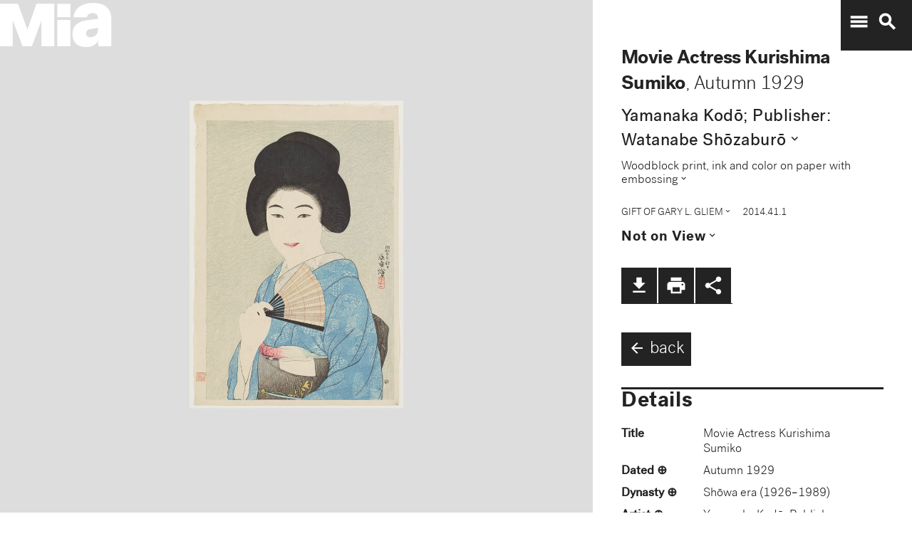

--- FILE ---
content_type: text/plain
request_url: https://mia-dimensions.s3.amazonaws.com/119232/sheet.svg
body_size: 2660
content:
<svg viewbox="0 0 400 320" class="dimension-view"><rect x="20" y="20.245308084972578" width="188.3764852552826" height="279.7546919150274" class="edge"></rect><line x1="20" y1="20.245308084972578" x2="20.245308084972557" y2="20.0" class="edge"></line><line x1="208.3764852552826" y1="20.245308084972578" x2="208.62179334025515" y2="20.0" class="edge"></line><line x1="208.3764852552826" y1="300" x2="208.62179334025515" y2="299.7546919150274" class="edge"></line><line x1="20.245308084972557" y1="20.0" x2="208.62179334025515" y2="20.0" class="edge"></line><line x1="208.62179334025515" y1="20.0" x2="208.62179334025515" y2="299.7546919150274" class="edge"></line><text x="114.1882426276413" y="296" text-anchor="middle">27.2 cm</text><text x="206.3764852552826" y="160.1226540424863" text-anchor="end">40.3 cm</text><text x="40.122654042486275" y="20.1226540424863" text-anchor="start">1 mm</text><g fill-rule="evenodd" transform="translate(228.3764852552826,253.51298522245327)">
      <g class="tennis-ball" transform="scale(0.1660250527769526,0.1660250527769526)">
        <circle class="ball" cx="140.5" cy="140.5" r="139.5"></circle>
        <path class="line" d="M35.4973996,48.6564543 C42.5067217,75.8893541 47.1024057,103.045405 48.5071593,129.267474 C49.2050919,142.295548 49.1487206,156.313997 48.4007524,171.179475 C47.3170518,192.717458 44.831768,215.405368 41.2689042,238.548172 C44.0920595,241.405174 47.0377013,244.140872 50.0973089,246.746747 C54.274085,220.981656 57.1814249,195.664391 58.388118,171.681997 C59.152645,156.487423 59.2103921,142.12682 58.4928407,128.732526 C56.9456805,99.8522041 51.6525537,69.9875212 43.5965239,40.1505937 C40.7799535,42.8710386 38.077622,45.7089492 35.4973996,48.6564543 L35.4973996,48.6564543 Z"></path>
        <path class="line" d="M209.929126,19.4775696 C207.210255,20.7350524 204.523231,22.0798819 201.877774,23.5155872 C185.816543,32.2321125 172.62404,43.5997536 163.365582,57.9858795 C152.309799,75.1647521 147.361062,95.9365435 149.519284,120.438716 C153.246233,162.750546 177.6149,202.948254 215.783496,239.999593 C219.369774,243.480895 223.018502,246.874207 226.714223,250.176799 C229.361836,248.092694 231.93214,245.91478 234.420126,243.648068 C230.467945,240.143617 226.570656,236.534305 222.748767,232.824289 C186.140739,197.287837 162.958794,159.047704 159.480716,119.561284 C157.514766,97.2419721 161.935618,78.6859198 171.774644,63.3976879 C180.045966,50.5454103 191.971382,40.2695847 206.647666,32.3046788 C211.02518,29.9289759 215.539302,27.8153877 220.133919,25.9481492 C216.833521,23.6494818 213.429097,21.4897954 209.929126,19.4775696 L209.929126,19.4775696 Z"></path>
    </g></g></svg>